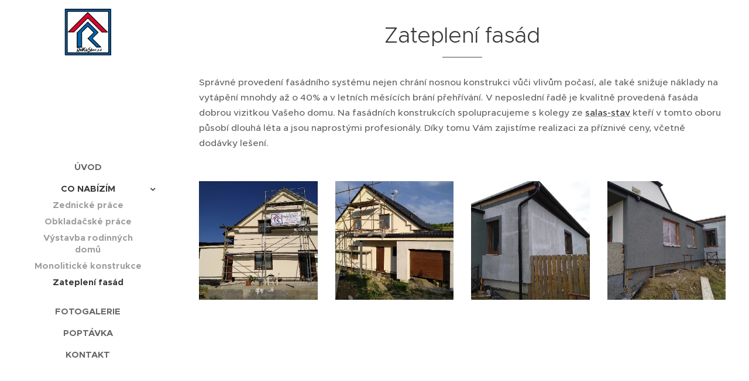

--- FILE ---
content_type: text/html; charset=UTF-8
request_url: https://www.rokostav.cz/kopie-z-zednicke-prace-3/
body_size: 17406
content:
<!DOCTYPE html>
<html class="no-js" prefix="og: https://ogp.me/ns#" lang="cs">
<head><link rel="preconnect" href="https://duyn491kcolsw.cloudfront.net" crossorigin><link rel="preconnect" href="https://fonts.gstatic.com" crossorigin><meta charset="utf-8"><link rel="icon" href="https://duyn491kcolsw.cloudfront.net/files/2d/2di/2div3h.svg?ph=6435a2190d" type="image/svg+xml" sizes="any"><link rel="icon" href="https://duyn491kcolsw.cloudfront.net/files/07/07f/07fzq8.svg?ph=6435a2190d" type="image/svg+xml" sizes="16x16"><link rel="icon" href="https://duyn491kcolsw.cloudfront.net/files/1j/1j3/1j3767.ico?ph=6435a2190d"><link rel="apple-touch-icon" href="https://duyn491kcolsw.cloudfront.net/files/1j/1j3/1j3767.ico?ph=6435a2190d"><link rel="icon" href="https://duyn491kcolsw.cloudfront.net/files/1j/1j3/1j3767.ico?ph=6435a2190d">
    <meta http-equiv="X-UA-Compatible" content="IE=edge">
    <title>Zateplení fasád :: RoKoStav</title>
    <meta name="viewport" content="width=device-width,initial-scale=1">
    <meta name="msapplication-tap-highlight" content="no">
    
    <link href="https://duyn491kcolsw.cloudfront.net/files/0r/0rk/0rklmm.css?ph=6435a2190d" media="print" rel="stylesheet">
    <link href="https://duyn491kcolsw.cloudfront.net/files/2e/2e5/2e5qgh.css?ph=6435a2190d" media="screen and (min-width:100000em)" rel="stylesheet" data-type="cq" disabled>
    <link rel="stylesheet" href="https://duyn491kcolsw.cloudfront.net/files/41/41k/41kc5i.css?ph=6435a2190d"><link rel="stylesheet" href="https://duyn491kcolsw.cloudfront.net/files/3b/3b2/3b2e8e.css?ph=6435a2190d" media="screen and (min-width:37.5em)"><link rel="stylesheet" href="https://duyn491kcolsw.cloudfront.net/files/2v/2vp/2vpyx8.css?ph=6435a2190d" data-wnd_color_scheme_file=""><link rel="stylesheet" href="https://duyn491kcolsw.cloudfront.net/files/34/34q/34qmjb.css?ph=6435a2190d" data-wnd_color_scheme_desktop_file="" media="screen and (min-width:37.5em)" disabled=""><link rel="stylesheet" href="https://duyn491kcolsw.cloudfront.net/files/1j/1jo/1jorv9.css?ph=6435a2190d" data-wnd_additive_color_file=""><link rel="stylesheet" href="https://duyn491kcolsw.cloudfront.net/files/09/092/092o1g.css?ph=6435a2190d" data-wnd_typography_file=""><link rel="stylesheet" href="https://duyn491kcolsw.cloudfront.net/files/0n/0nj/0njnug.css?ph=6435a2190d" data-wnd_typography_desktop_file="" media="screen and (min-width:37.5em)" disabled=""><script>(()=>{let e=!1;const t=()=>{if(!e&&window.innerWidth>=600){for(let e=0,t=document.querySelectorAll('head > link[href*="css"][media="screen and (min-width:37.5em)"]');e<t.length;e++)t[e].removeAttribute("disabled");e=!0}};t(),window.addEventListener("resize",t),"container"in document.documentElement.style||fetch(document.querySelector('head > link[data-type="cq"]').getAttribute("href")).then((e=>{e.text().then((e=>{const t=document.createElement("style");document.head.appendChild(t),t.appendChild(document.createTextNode(e)),import("https://duyn491kcolsw.cloudfront.net/client/js.polyfill/container-query-polyfill.modern.js").then((()=>{let e=setInterval((function(){document.body&&(document.body.classList.add("cq-polyfill-loaded"),clearInterval(e))}),100)}))}))}))})()</script>
<link rel="preload stylesheet" href="https://duyn491kcolsw.cloudfront.net/files/2m/2m8/2m8msc.css?ph=6435a2190d" as="style"><meta name="description" content="Správné provedení fasádního systému nejen chrání nosnou konstrukci vůči vlivům počasí, ale také snižuje náklady na vytápění mnohdy až o 40% a v letních měsících brání přehřívání. V neposlední řadě je kvalitně provedená fasáda dobrou vizitkou Vašeho domu. Na fasádních konstrukcích spolupracujeme s kolegy ze salas-stav kteří v tomto oboru..."><meta name="keywords" content=""><meta name="generator" content="Webnode 2"><meta name="apple-mobile-web-app-capable" content="no"><meta name="apple-mobile-web-app-status-bar-style" content="black"><meta name="format-detection" content="telephone=no">

<meta property="og:url" content="https://www.rokostav.cz/kopie-z-zednicke-prace-3/"><meta property="og:title" content="Zateplení fasád :: RoKoStav"><meta property="og:type" content="article"><meta property="og:description" content="Správné provedení fasádního systému nejen chrání nosnou konstrukci vůči vlivům počasí, ale také snižuje náklady na vytápění mnohdy až o 40% a v letních měsících brání přehřívání. V neposlední řadě je kvalitně provedená fasáda dobrou vizitkou Vašeho domu. Na fasádních konstrukcích spolupracujeme s kolegy ze salas-stav kteří v tomto oboru..."><meta property="og:site_name" content="RoKoStav"><meta property="og:image" content="https://6435a2190d.clvaw-cdnwnd.com/ef22b909b1a55e00b826cd84418764d6/200000302-8186581866/700/IMG_20210614_180329.jpeg?ph=6435a2190d"><meta property="og:article:published_time" content="2024-03-09T00:00:00+0100"><meta name="robots" content="index,follow"><link rel="canonical" href="https://www.rokostav.cz/kopie-z-zednicke-prace-3/"><script>window.checkAndChangeSvgColor=function(c){try{var a=document.getElementById(c);if(a){c=[["border","borderColor"],["outline","outlineColor"],["color","color"]];for(var h,b,d,f=[],e=0,m=c.length;e<m;e++)if(h=window.getComputedStyle(a)[c[e][1]].replace(/\s/g,"").match(/^rgb[a]?\(([0-9]{1,3}),([0-9]{1,3}),([0-9]{1,3})/i)){b="";for(var g=1;3>=g;g++)b+=("0"+parseInt(h[g],10).toString(16)).slice(-2);"0"===b.charAt(0)&&(d=parseInt(b.substr(0,2),16),d=Math.max(16,d),b=d.toString(16)+b.slice(-4));f.push(c[e][0]+"="+b)}if(f.length){var k=a.getAttribute("data-src"),l=k+(0>k.indexOf("?")?"?":"&")+f.join("&");a.src!=l&&(a.src=l,a.outerHTML=a.outerHTML)}}}catch(n){}};</script><script>
		window._gtmDataLayer = window._gtmDataLayer || [];
		(function(w,d,s,l,i){w[l]=w[l]||[];w[l].push({'gtm.start':new Date().getTime(),event:'gtm.js'});
		var f=d.getElementsByTagName(s)[0],j=d.createElement(s),dl=l!='dataLayer'?'&l='+l:'';
		j.async=true;j.src='https://www.googletagmanager.com/gtm.js?id='+i+dl;f.parentNode.insertBefore(j,f);})
		(window,document,'script','_gtmDataLayer','GTM-542MMSL');</script></head>
<body class="l wt-page ac-i l-sidebar l-d-none b-btn-r b-btn-s-l b-btn-dn b-btn-bw-1 img-d-n img-t-o img-h-z line-solid b-e-ds lbox-d c-s-n   wnd-fe"><noscript>
				<iframe
				 src="https://www.googletagmanager.com/ns.html?id=GTM-542MMSL"
				 height="0"
				 width="0"
				 style="display:none;visibility:hidden"
				 >
				 </iframe>
			</noscript>

<div class="wnd-page l-page cs-gray ac-none t-t-fs-s t-t-fw-m t-t-sp-n t-t-d-t t-s-fs-s t-s-fw-l t-s-sp-n t-s-d-n t-p-fs-s t-p-fw-s t-p-sp-n t-h-fs-m t-h-fw-s t-h-sp-n t-bq-fs-m t-bq-fw-s t-bq-sp-n t-bq-d-l t-btn-fw-l t-nav-fw-s t-pd-fw-l t-nav-tt-u">
    <div class="l-w t cf t-25">
        <div class="l-bg cf">
            <div class="s-bg-l">
                
                
            </div>
        </div>
        <header class="l-h cf">
            <div class="sw cf">
	<div class="sw-c cf"><section data-space="true" class="s s-hn s-hn-sidebar wnd-mt-sidebar menu-default s-hn-slogan logo-sidebar sc-w   wnd-nav-sticky">
	<div class="s-w">
		<div class="s-o">
			<div class="s-bg">
                <div class="s-bg-l">
                    
                    
                </div>
			</div>
			<div class="h-w h-f wnd-fixed">
				<div class="s-i">
					<div class="n-l">
						<div class="s-c menu-nav">
							<div class="logo-block">
								<div class="b b-l logo logo-default logo-nb brandon-grotesque wnd-iar-1-1 logo-25 b-ls-m" id="wnd_LogoBlock_590029" data-wnd_mvc_type="wnd.fe.LogoBlock">
	<div class="b-l-c logo-content">
		<a class="b-l-link logo-link" href="/home/">

			<div class="b-l-image logo-image">
				<div class="b-l-image-w logo-image-cell">
                    <picture><source type="image/webp" srcset="https://6435a2190d.clvaw-cdnwnd.com/ef22b909b1a55e00b826cd84418764d6/200000301-649196491e/450/logo%20hotov%C3%A9%20verze%202%2C1.webp?ph=6435a2190d 450w, https://6435a2190d.clvaw-cdnwnd.com/ef22b909b1a55e00b826cd84418764d6/200000301-649196491e/700/logo%20hotov%C3%A9%20verze%202%2C1.webp?ph=6435a2190d 600w, https://6435a2190d.clvaw-cdnwnd.com/ef22b909b1a55e00b826cd84418764d6/200000301-649196491e/logo%20hotov%C3%A9%20verze%202%2C1.webp?ph=6435a2190d 600w" sizes="(min-width: 600px) 450px, (min-width: 360px) calc(100vw * 0.8), 100vw" ><img src="https://6435a2190d.clvaw-cdnwnd.com/ef22b909b1a55e00b826cd84418764d6/200000056-1c7141c71a/logo%20hotov%C3%A9%20verze%202%2C1.png?ph=6435a2190d" alt="" width="600" height="600" class="wnd-logo-img" ></picture>
				</div>
			</div>

			

			<div class="b-l-br logo-br"></div>

			<div class="b-l-text logo-text-wrapper">
				<div class="b-l-text-w logo-text">
					<span class="b-l-text-c logo-text-cell"></span>
				</div>
			</div>

		</a>
	</div>
</div>
								<div class="logo-slogan claim">
									<span class="sit b claim-default claim-nb open-sans slogan-15">
	<span class="sit-w"><span class="sit-c"></span></span>
</span>
								</div>
							</div>

                            <div class="nav-wrapper">

                                <div class="cart-block">
                                    
                                </div>

                                

                                <div id="menu-mobile">
                                    <a href="#" id="menu-submit"><span></span>Menu</a>
                                </div>

                                <div id="menu-block">
                                    <nav id="menu" data-type="vertical"><div class="menu-font menu-wrapper">
	<a href="#" class="menu-close" rel="nofollow" title="Close Menu"></a>
	<ul role="menubar" aria-label="Menu" class="level-1">
		<li role="none" class="wnd-homepage">
			<a class="menu-item" role="menuitem" href="/home/"><span class="menu-item-text">Úvod</span></a>
			
		</li><li role="none" class="wnd-active-path wnd-with-submenu">
			<a class="menu-item" role="menuitem" href="/o-parku/"><span class="menu-item-text">Co nabízím</span></a>
			<ul role="menubar" aria-label="Menu" class="level-2">
		<li role="none">
			<a class="menu-item" role="menuitem" href="/zednicke-prace/"><span class="menu-item-text">Zednické práce</span></a>
			
		</li><li role="none">
			<a class="menu-item" role="menuitem" href="/kopie-z-zednicke-prace/"><span class="menu-item-text">Obkladačské práce</span></a>
			
		</li><li role="none">
			<a class="menu-item" role="menuitem" href="/kopie-z-zednicke-prace-1/"><span class="menu-item-text">Výstavba rodinných domů</span></a>
			
		</li><li role="none">
			<a class="menu-item" role="menuitem" href="/kopie-z-zednicke-prace-2/"><span class="menu-item-text">Monolitické konstrukce</span></a>
			
		</li><li role="none" class="wnd-active wnd-active-path">
			<a class="menu-item" role="menuitem" href="/kopie-z-zednicke-prace-3/"><span class="menu-item-text">Zateplení fasád</span></a>
			
		</li>
	</ul>
		</li><li role="none">
			<a class="menu-item" role="menuitem" href="/fotogalerie/"><span class="menu-item-text">Fotogalerie</span></a>
			
		</li><li role="none">
			<a class="menu-item" role="menuitem" href="/poptavka/"><span class="menu-item-text">Poptávka</span></a>
			
		</li><li role="none">
			<a class="menu-item" role="menuitem" href="/kontakt/"><span class="menu-item-text">Kontakt</span></a>
			
		</li>
	</ul>
	<span class="more-text">Více</span>
</div></nav>
                                    <div class="scrollup"></div>
                                    <div class="scrolldown"></div>
                                </div>

                            </div>
						</div>
					</div>
				</div>
			</div>
		</div>
	</div>
</section></div>
</div>
        </header>
        <main class="l-m cf">
            <div class="sw cf">
	<div class="sw-c cf"><section class="s s-basic cf sc-w   wnd-w-default wnd-s-normal wnd-h-auto">
	<div class="s-w cf">
		<div class="s-o s-fs cf">
			<div class="s-bg cf">
				<div class="s-bg-l">
                    
					
				</div>
			</div>
			<div class="s-c s-fs cf">
				<div class="ez cf wnd-no-cols">
	<div class="ez-c"><div class="b b-text cf">
	<div class="b-c b-text-c b-s b-s-t60 b-s-b60 b-cs cf"><h1 class="wnd-align-center">Zateplení fasád</h1>
</div>
</div><div class="b b-text cf">
	<div class="b-c b-text-c b-s b-s-t60 b-s-b60 b-cs cf"><p>Správné provedení fasádního systému nejen chrání nosnou konstrukci vůči vlivům počasí, ale také snižuje náklady na vytápění mnohdy až o 40% a v letních měsících brání přehřívání. V neposlední řadě je kvalitně provedená fasáda dobrou vizitkou Vašeho domu. Na fasádních konstrukcích spolupracujeme s kolegy ze&nbsp;<a href="https://salas-stav.cz/" target="_blank">salas-stav</a>&nbsp;kteří v tomto oboru působí dlouhá léta a jsou naprostými profesionály. Díky tomu Vám zajistíme realizaci za příznivé ceny, včetně dodávky lešení.</p>
</div>
</div><div class="gal-app b-gal b b-s" id="wnd_PhotoGalleryBlock_75794" data-content="{&quot;variant&quot;:&quot;default&quot;,&quot;gridCount&quot;:4,&quot;id&quot;:&quot;wnd_PhotoGalleryBlock_75794&quot;,&quot;items&quot;:[{&quot;id&quot;:200000302,&quot;title&quot;:&quot;&quot;,&quot;orientation&quot;:&quot;landscape&quot;,&quot;aspectRatio&quot;:&quot;1171:879&quot;,&quot;size&quot;:{&quot;width&quot;:1171,&quot;height&quot;:879},&quot;img&quot;:{&quot;mimeType&quot;:&quot;image/jpeg&quot;,&quot;src&quot;:&quot;https://6435a2190d.clvaw-cdnwnd.com/ef22b909b1a55e00b826cd84418764d6/200000302-8186581866/IMG_20210614_180329.jpeg?ph=6435a2190d&quot;},&quot;sources&quot;:[{&quot;mimeType&quot;:&quot;image/jpeg&quot;,&quot;sizes&quot;:[{&quot;width&quot;:450,&quot;height&quot;:338,&quot;src&quot;:&quot;https://6435a2190d.clvaw-cdnwnd.com/ef22b909b1a55e00b826cd84418764d6/200000302-8186581866/450/IMG_20210614_180329.jpeg?ph=6435a2190d&quot;},{&quot;width&quot;:700,&quot;height&quot;:525,&quot;src&quot;:&quot;https://6435a2190d.clvaw-cdnwnd.com/ef22b909b1a55e00b826cd84418764d6/200000302-8186581866/700/IMG_20210614_180329.jpeg?ph=6435a2190d&quot;},{&quot;width&quot;:1171,&quot;height&quot;:879,&quot;src&quot;:&quot;https://6435a2190d.clvaw-cdnwnd.com/ef22b909b1a55e00b826cd84418764d6/200000302-8186581866/IMG_20210614_180329.jpeg?ph=6435a2190d&quot;}]},{&quot;mimeType&quot;:&quot;image/webp&quot;,&quot;sizes&quot;:[{&quot;width&quot;:450,&quot;height&quot;:338,&quot;src&quot;:&quot;https://6435a2190d.clvaw-cdnwnd.com/ef22b909b1a55e00b826cd84418764d6/200000303-cad2acad2b/450/IMG_20210614_180329.webp?ph=6435a2190d&quot;},{&quot;width&quot;:700,&quot;height&quot;:525,&quot;src&quot;:&quot;https://6435a2190d.clvaw-cdnwnd.com/ef22b909b1a55e00b826cd84418764d6/200000303-cad2acad2b/700/IMG_20210614_180329.webp?ph=6435a2190d&quot;},{&quot;width&quot;:1171,&quot;height&quot;:879,&quot;src&quot;:&quot;https://6435a2190d.clvaw-cdnwnd.com/ef22b909b1a55e00b826cd84418764d6/200000303-cad2acad2b/IMG_20210614_180329.webp?ph=6435a2190d&quot;}]}]},{&quot;id&quot;:200000304,&quot;title&quot;:&quot;&quot;,&quot;orientation&quot;:&quot;landscape&quot;,&quot;aspectRatio&quot;:&quot;1171:879&quot;,&quot;size&quot;:{&quot;width&quot;:1171,&quot;height&quot;:879},&quot;img&quot;:{&quot;mimeType&quot;:&quot;image/jpeg&quot;,&quot;src&quot;:&quot;https://6435a2190d.clvaw-cdnwnd.com/ef22b909b1a55e00b826cd84418764d6/200000304-464be464c0/IMG_20210621_064216.jpeg?ph=6435a2190d&quot;},&quot;sources&quot;:[{&quot;mimeType&quot;:&quot;image/jpeg&quot;,&quot;sizes&quot;:[{&quot;width&quot;:450,&quot;height&quot;:338,&quot;src&quot;:&quot;https://6435a2190d.clvaw-cdnwnd.com/ef22b909b1a55e00b826cd84418764d6/200000304-464be464c0/450/IMG_20210621_064216.jpeg?ph=6435a2190d&quot;},{&quot;width&quot;:700,&quot;height&quot;:525,&quot;src&quot;:&quot;https://6435a2190d.clvaw-cdnwnd.com/ef22b909b1a55e00b826cd84418764d6/200000304-464be464c0/700/IMG_20210621_064216.jpeg?ph=6435a2190d&quot;},{&quot;width&quot;:1171,&quot;height&quot;:879,&quot;src&quot;:&quot;https://6435a2190d.clvaw-cdnwnd.com/ef22b909b1a55e00b826cd84418764d6/200000304-464be464c0/IMG_20210621_064216.jpeg?ph=6435a2190d&quot;}]},{&quot;mimeType&quot;:&quot;image/webp&quot;,&quot;sizes&quot;:[{&quot;width&quot;:450,&quot;height&quot;:338,&quot;src&quot;:&quot;https://6435a2190d.clvaw-cdnwnd.com/ef22b909b1a55e00b826cd84418764d6/200000305-5ff5d5ff5e/450/IMG_20210621_064216.webp?ph=6435a2190d&quot;},{&quot;width&quot;:700,&quot;height&quot;:525,&quot;src&quot;:&quot;https://6435a2190d.clvaw-cdnwnd.com/ef22b909b1a55e00b826cd84418764d6/200000305-5ff5d5ff5e/700/IMG_20210621_064216.webp?ph=6435a2190d&quot;},{&quot;width&quot;:1171,&quot;height&quot;:879,&quot;src&quot;:&quot;https://6435a2190d.clvaw-cdnwnd.com/ef22b909b1a55e00b826cd84418764d6/200000305-5ff5d5ff5e/IMG_20210621_064216.webp?ph=6435a2190d&quot;}]}]},{&quot;id&quot;:200000318,&quot;title&quot;:&quot;&quot;,&quot;orientation&quot;:&quot;landscape&quot;,&quot;aspectRatio&quot;:&quot;1171:879&quot;,&quot;size&quot;:{&quot;width&quot;:1171,&quot;height&quot;:879},&quot;img&quot;:{&quot;mimeType&quot;:&quot;image/jpeg&quot;,&quot;src&quot;:&quot;https://6435a2190d.clvaw-cdnwnd.com/ef22b909b1a55e00b826cd84418764d6/200000318-9c2f69c2f8/IMG_20211219_143326.jpeg?ph=6435a2190d&quot;},&quot;sources&quot;:[{&quot;mimeType&quot;:&quot;image/jpeg&quot;,&quot;sizes&quot;:[{&quot;width&quot;:450,&quot;height&quot;:338,&quot;src&quot;:&quot;https://6435a2190d.clvaw-cdnwnd.com/ef22b909b1a55e00b826cd84418764d6/200000318-9c2f69c2f8/450/IMG_20211219_143326.jpeg?ph=6435a2190d&quot;},{&quot;width&quot;:700,&quot;height&quot;:525,&quot;src&quot;:&quot;https://6435a2190d.clvaw-cdnwnd.com/ef22b909b1a55e00b826cd84418764d6/200000318-9c2f69c2f8/700/IMG_20211219_143326.jpeg?ph=6435a2190d&quot;},{&quot;width&quot;:1171,&quot;height&quot;:879,&quot;src&quot;:&quot;https://6435a2190d.clvaw-cdnwnd.com/ef22b909b1a55e00b826cd84418764d6/200000318-9c2f69c2f8/IMG_20211219_143326.jpeg?ph=6435a2190d&quot;}]},{&quot;mimeType&quot;:&quot;image/webp&quot;,&quot;sizes&quot;:[{&quot;width&quot;:450,&quot;height&quot;:338,&quot;src&quot;:&quot;https://6435a2190d.clvaw-cdnwnd.com/ef22b909b1a55e00b826cd84418764d6/200000319-89a5289a54/450/IMG_20211219_143326.webp?ph=6435a2190d&quot;},{&quot;width&quot;:700,&quot;height&quot;:525,&quot;src&quot;:&quot;https://6435a2190d.clvaw-cdnwnd.com/ef22b909b1a55e00b826cd84418764d6/200000319-89a5289a54/700/IMG_20211219_143326.webp?ph=6435a2190d&quot;},{&quot;width&quot;:1171,&quot;height&quot;:879,&quot;src&quot;:&quot;https://6435a2190d.clvaw-cdnwnd.com/ef22b909b1a55e00b826cd84418764d6/200000319-89a5289a54/IMG_20211219_143326.webp?ph=6435a2190d&quot;}]}]},{&quot;id&quot;:200000316,&quot;title&quot;:&quot;&quot;,&quot;orientation&quot;:&quot;landscape&quot;,&quot;aspectRatio&quot;:&quot;1171:879&quot;,&quot;size&quot;:{&quot;width&quot;:1171,&quot;height&quot;:879},&quot;img&quot;:{&quot;mimeType&quot;:&quot;image/jpeg&quot;,&quot;src&quot;:&quot;https://6435a2190d.clvaw-cdnwnd.com/ef22b909b1a55e00b826cd84418764d6/200000316-224c9224ca/IMG_20211219_142232.jpeg?ph=6435a2190d&quot;},&quot;sources&quot;:[{&quot;mimeType&quot;:&quot;image/jpeg&quot;,&quot;sizes&quot;:[{&quot;width&quot;:450,&quot;height&quot;:338,&quot;src&quot;:&quot;https://6435a2190d.clvaw-cdnwnd.com/ef22b909b1a55e00b826cd84418764d6/200000316-224c9224ca/450/IMG_20211219_142232.jpeg?ph=6435a2190d&quot;},{&quot;width&quot;:700,&quot;height&quot;:525,&quot;src&quot;:&quot;https://6435a2190d.clvaw-cdnwnd.com/ef22b909b1a55e00b826cd84418764d6/200000316-224c9224ca/700/IMG_20211219_142232.jpeg?ph=6435a2190d&quot;},{&quot;width&quot;:1171,&quot;height&quot;:879,&quot;src&quot;:&quot;https://6435a2190d.clvaw-cdnwnd.com/ef22b909b1a55e00b826cd84418764d6/200000316-224c9224ca/IMG_20211219_142232.jpeg?ph=6435a2190d&quot;}]},{&quot;mimeType&quot;:&quot;image/webp&quot;,&quot;sizes&quot;:[{&quot;width&quot;:450,&quot;height&quot;:338,&quot;src&quot;:&quot;https://6435a2190d.clvaw-cdnwnd.com/ef22b909b1a55e00b826cd84418764d6/200000317-26b6f26b70/450/IMG_20211219_142232.webp?ph=6435a2190d&quot;},{&quot;width&quot;:700,&quot;height&quot;:525,&quot;src&quot;:&quot;https://6435a2190d.clvaw-cdnwnd.com/ef22b909b1a55e00b826cd84418764d6/200000317-26b6f26b70/700/IMG_20211219_142232.webp?ph=6435a2190d&quot;},{&quot;width&quot;:1171,&quot;height&quot;:879,&quot;src&quot;:&quot;https://6435a2190d.clvaw-cdnwnd.com/ef22b909b1a55e00b826cd84418764d6/200000317-26b6f26b70/IMG_20211219_142232.webp?ph=6435a2190d&quot;}]}]},{&quot;id&quot;:200000320,&quot;title&quot;:&quot;&quot;,&quot;orientation&quot;:&quot;landscape&quot;,&quot;aspectRatio&quot;:&quot;1171:879&quot;,&quot;size&quot;:{&quot;width&quot;:1171,&quot;height&quot;:879},&quot;img&quot;:{&quot;mimeType&quot;:&quot;image/jpeg&quot;,&quot;src&quot;:&quot;https://6435a2190d.clvaw-cdnwnd.com/ef22b909b1a55e00b826cd84418764d6/200000320-3fdf33fdf5/IMG_20211220_141803.jpeg?ph=6435a2190d&quot;},&quot;sources&quot;:[{&quot;mimeType&quot;:&quot;image/jpeg&quot;,&quot;sizes&quot;:[{&quot;width&quot;:450,&quot;height&quot;:338,&quot;src&quot;:&quot;https://6435a2190d.clvaw-cdnwnd.com/ef22b909b1a55e00b826cd84418764d6/200000320-3fdf33fdf5/450/IMG_20211220_141803.jpeg?ph=6435a2190d&quot;},{&quot;width&quot;:700,&quot;height&quot;:525,&quot;src&quot;:&quot;https://6435a2190d.clvaw-cdnwnd.com/ef22b909b1a55e00b826cd84418764d6/200000320-3fdf33fdf5/700/IMG_20211220_141803.jpeg?ph=6435a2190d&quot;},{&quot;width&quot;:1171,&quot;height&quot;:879,&quot;src&quot;:&quot;https://6435a2190d.clvaw-cdnwnd.com/ef22b909b1a55e00b826cd84418764d6/200000320-3fdf33fdf5/IMG_20211220_141803.jpeg?ph=6435a2190d&quot;}]},{&quot;mimeType&quot;:&quot;image/webp&quot;,&quot;sizes&quot;:[{&quot;width&quot;:450,&quot;height&quot;:338,&quot;src&quot;:&quot;https://6435a2190d.clvaw-cdnwnd.com/ef22b909b1a55e00b826cd84418764d6/200000321-33a8433a86/450/IMG_20211220_141803.webp?ph=6435a2190d&quot;},{&quot;width&quot;:700,&quot;height&quot;:525,&quot;src&quot;:&quot;https://6435a2190d.clvaw-cdnwnd.com/ef22b909b1a55e00b826cd84418764d6/200000321-33a8433a86/700/IMG_20211220_141803.webp?ph=6435a2190d&quot;},{&quot;width&quot;:1171,&quot;height&quot;:879,&quot;src&quot;:&quot;https://6435a2190d.clvaw-cdnwnd.com/ef22b909b1a55e00b826cd84418764d6/200000321-33a8433a86/IMG_20211220_141803.webp?ph=6435a2190d&quot;}]}]},{&quot;id&quot;:200000306,&quot;title&quot;:&quot;&quot;,&quot;orientation&quot;:&quot;landscape&quot;,&quot;aspectRatio&quot;:&quot;1171:879&quot;,&quot;size&quot;:{&quot;width&quot;:1171,&quot;height&quot;:879},&quot;img&quot;:{&quot;mimeType&quot;:&quot;image/jpeg&quot;,&quot;src&quot;:&quot;https://6435a2190d.clvaw-cdnwnd.com/ef22b909b1a55e00b826cd84418764d6/200000306-ed339ed33e/IMG_20210704_172216.jpeg?ph=6435a2190d&quot;},&quot;sources&quot;:[{&quot;mimeType&quot;:&quot;image/jpeg&quot;,&quot;sizes&quot;:[{&quot;width&quot;:450,&quot;height&quot;:338,&quot;src&quot;:&quot;https://6435a2190d.clvaw-cdnwnd.com/ef22b909b1a55e00b826cd84418764d6/200000306-ed339ed33e/450/IMG_20210704_172216.jpeg?ph=6435a2190d&quot;},{&quot;width&quot;:700,&quot;height&quot;:525,&quot;src&quot;:&quot;https://6435a2190d.clvaw-cdnwnd.com/ef22b909b1a55e00b826cd84418764d6/200000306-ed339ed33e/700/IMG_20210704_172216.jpeg?ph=6435a2190d&quot;},{&quot;width&quot;:1171,&quot;height&quot;:879,&quot;src&quot;:&quot;https://6435a2190d.clvaw-cdnwnd.com/ef22b909b1a55e00b826cd84418764d6/200000306-ed339ed33e/IMG_20210704_172216.jpeg?ph=6435a2190d&quot;}]},{&quot;mimeType&quot;:&quot;image/webp&quot;,&quot;sizes&quot;:[{&quot;width&quot;:450,&quot;height&quot;:338,&quot;src&quot;:&quot;https://6435a2190d.clvaw-cdnwnd.com/ef22b909b1a55e00b826cd84418764d6/200000307-3fd2b3fd2f/450/IMG_20210704_172216.webp?ph=6435a2190d&quot;},{&quot;width&quot;:700,&quot;height&quot;:525,&quot;src&quot;:&quot;https://6435a2190d.clvaw-cdnwnd.com/ef22b909b1a55e00b826cd84418764d6/200000307-3fd2b3fd2f/700/IMG_20210704_172216.webp?ph=6435a2190d&quot;},{&quot;width&quot;:1171,&quot;height&quot;:879,&quot;src&quot;:&quot;https://6435a2190d.clvaw-cdnwnd.com/ef22b909b1a55e00b826cd84418764d6/200000307-3fd2b3fd2f/IMG_20210704_172216.webp?ph=6435a2190d&quot;}]}]},{&quot;id&quot;:200000322,&quot;title&quot;:&quot;&quot;,&quot;orientation&quot;:&quot;landscape&quot;,&quot;aspectRatio&quot;:&quot;1171:879&quot;,&quot;size&quot;:{&quot;width&quot;:1171,&quot;height&quot;:879},&quot;img&quot;:{&quot;mimeType&quot;:&quot;image/jpeg&quot;,&quot;src&quot;:&quot;https://6435a2190d.clvaw-cdnwnd.com/ef22b909b1a55e00b826cd84418764d6/200000322-ca1ffca201/IMG_20211220_141824.jpeg?ph=6435a2190d&quot;},&quot;sources&quot;:[{&quot;mimeType&quot;:&quot;image/jpeg&quot;,&quot;sizes&quot;:[{&quot;width&quot;:450,&quot;height&quot;:338,&quot;src&quot;:&quot;https://6435a2190d.clvaw-cdnwnd.com/ef22b909b1a55e00b826cd84418764d6/200000322-ca1ffca201/450/IMG_20211220_141824.jpeg?ph=6435a2190d&quot;},{&quot;width&quot;:700,&quot;height&quot;:525,&quot;src&quot;:&quot;https://6435a2190d.clvaw-cdnwnd.com/ef22b909b1a55e00b826cd84418764d6/200000322-ca1ffca201/700/IMG_20211220_141824.jpeg?ph=6435a2190d&quot;},{&quot;width&quot;:1171,&quot;height&quot;:879,&quot;src&quot;:&quot;https://6435a2190d.clvaw-cdnwnd.com/ef22b909b1a55e00b826cd84418764d6/200000322-ca1ffca201/IMG_20211220_141824.jpeg?ph=6435a2190d&quot;}]},{&quot;mimeType&quot;:&quot;image/webp&quot;,&quot;sizes&quot;:[{&quot;width&quot;:450,&quot;height&quot;:338,&quot;src&quot;:&quot;https://6435a2190d.clvaw-cdnwnd.com/ef22b909b1a55e00b826cd84418764d6/200000323-cfa5fcfa60/450/IMG_20211220_141824.webp?ph=6435a2190d&quot;},{&quot;width&quot;:700,&quot;height&quot;:525,&quot;src&quot;:&quot;https://6435a2190d.clvaw-cdnwnd.com/ef22b909b1a55e00b826cd84418764d6/200000323-cfa5fcfa60/700/IMG_20211220_141824.webp?ph=6435a2190d&quot;},{&quot;width&quot;:1171,&quot;height&quot;:879,&quot;src&quot;:&quot;https://6435a2190d.clvaw-cdnwnd.com/ef22b909b1a55e00b826cd84418764d6/200000323-cfa5fcfa60/IMG_20211220_141824.webp?ph=6435a2190d&quot;}]}]},{&quot;id&quot;:200000310,&quot;title&quot;:&quot;&quot;,&quot;orientation&quot;:&quot;landscape&quot;,&quot;aspectRatio&quot;:&quot;1171:879&quot;,&quot;size&quot;:{&quot;width&quot;:1171,&quot;height&quot;:879},&quot;img&quot;:{&quot;mimeType&quot;:&quot;image/jpeg&quot;,&quot;src&quot;:&quot;https://6435a2190d.clvaw-cdnwnd.com/ef22b909b1a55e00b826cd84418764d6/200000310-b3541b3544/IMG_20210921_191648.jpeg?ph=6435a2190d&quot;},&quot;sources&quot;:[{&quot;mimeType&quot;:&quot;image/jpeg&quot;,&quot;sizes&quot;:[{&quot;width&quot;:450,&quot;height&quot;:338,&quot;src&quot;:&quot;https://6435a2190d.clvaw-cdnwnd.com/ef22b909b1a55e00b826cd84418764d6/200000310-b3541b3544/450/IMG_20210921_191648.jpeg?ph=6435a2190d&quot;},{&quot;width&quot;:700,&quot;height&quot;:525,&quot;src&quot;:&quot;https://6435a2190d.clvaw-cdnwnd.com/ef22b909b1a55e00b826cd84418764d6/200000310-b3541b3544/700/IMG_20210921_191648.jpeg?ph=6435a2190d&quot;},{&quot;width&quot;:1171,&quot;height&quot;:879,&quot;src&quot;:&quot;https://6435a2190d.clvaw-cdnwnd.com/ef22b909b1a55e00b826cd84418764d6/200000310-b3541b3544/IMG_20210921_191648.jpeg?ph=6435a2190d&quot;}]},{&quot;mimeType&quot;:&quot;image/webp&quot;,&quot;sizes&quot;:[{&quot;width&quot;:450,&quot;height&quot;:338,&quot;src&quot;:&quot;https://6435a2190d.clvaw-cdnwnd.com/ef22b909b1a55e00b826cd84418764d6/200000311-d7cc4d7cc6/450/IMG_20210921_191648.webp?ph=6435a2190d&quot;},{&quot;width&quot;:700,&quot;height&quot;:525,&quot;src&quot;:&quot;https://6435a2190d.clvaw-cdnwnd.com/ef22b909b1a55e00b826cd84418764d6/200000311-d7cc4d7cc6/700/IMG_20210921_191648.webp?ph=6435a2190d&quot;},{&quot;width&quot;:1171,&quot;height&quot;:879,&quot;src&quot;:&quot;https://6435a2190d.clvaw-cdnwnd.com/ef22b909b1a55e00b826cd84418764d6/200000311-d7cc4d7cc6/IMG_20210921_191648.webp?ph=6435a2190d&quot;}]}]},{&quot;id&quot;:200000308,&quot;title&quot;:&quot;&quot;,&quot;orientation&quot;:&quot;portrait&quot;,&quot;aspectRatio&quot;:&quot;659:879&quot;,&quot;size&quot;:{&quot;width&quot;:659,&quot;height&quot;:879},&quot;img&quot;:{&quot;mimeType&quot;:&quot;image/jpeg&quot;,&quot;src&quot;:&quot;https://6435a2190d.clvaw-cdnwnd.com/ef22b909b1a55e00b826cd84418764d6/200000308-ba38fba392/IMG_20210916_083453.jpeg?ph=6435a2190d&quot;},&quot;sources&quot;:[{&quot;mimeType&quot;:&quot;image/jpeg&quot;,&quot;sizes&quot;:[{&quot;width&quot;:337,&quot;height&quot;:450,&quot;src&quot;:&quot;https://6435a2190d.clvaw-cdnwnd.com/ef22b909b1a55e00b826cd84418764d6/200000308-ba38fba392/450/IMG_20210916_083453.jpeg?ph=6435a2190d&quot;},{&quot;width&quot;:525,&quot;height&quot;:700,&quot;src&quot;:&quot;https://6435a2190d.clvaw-cdnwnd.com/ef22b909b1a55e00b826cd84418764d6/200000308-ba38fba392/700/IMG_20210916_083453.jpeg?ph=6435a2190d&quot;},{&quot;width&quot;:659,&quot;height&quot;:879,&quot;src&quot;:&quot;https://6435a2190d.clvaw-cdnwnd.com/ef22b909b1a55e00b826cd84418764d6/200000308-ba38fba392/IMG_20210916_083453.jpeg?ph=6435a2190d&quot;}]},{&quot;mimeType&quot;:&quot;image/webp&quot;,&quot;sizes&quot;:[{&quot;width&quot;:337,&quot;height&quot;:450,&quot;src&quot;:&quot;https://6435a2190d.clvaw-cdnwnd.com/ef22b909b1a55e00b826cd84418764d6/200000309-c87acc87af/450/IMG_20210916_083453.webp?ph=6435a2190d&quot;},{&quot;width&quot;:525,&quot;height&quot;:700,&quot;src&quot;:&quot;https://6435a2190d.clvaw-cdnwnd.com/ef22b909b1a55e00b826cd84418764d6/200000309-c87acc87af/700/IMG_20210916_083453.webp?ph=6435a2190d&quot;},{&quot;width&quot;:659,&quot;height&quot;:879,&quot;src&quot;:&quot;https://6435a2190d.clvaw-cdnwnd.com/ef22b909b1a55e00b826cd84418764d6/200000309-c87acc87af/IMG_20210916_083453.webp?ph=6435a2190d&quot;}]}]},{&quot;id&quot;:200000324,&quot;title&quot;:&quot;&quot;,&quot;orientation&quot;:&quot;landscape&quot;,&quot;aspectRatio&quot;:&quot;1171:879&quot;,&quot;size&quot;:{&quot;width&quot;:1171,&quot;height&quot;:879},&quot;img&quot;:{&quot;mimeType&quot;:&quot;image/jpeg&quot;,&quot;src&quot;:&quot;https://6435a2190d.clvaw-cdnwnd.com/ef22b909b1a55e00b826cd84418764d6/200000324-cad8fcad90/IMG_20211220_141842.jpeg?ph=6435a2190d&quot;},&quot;sources&quot;:[{&quot;mimeType&quot;:&quot;image/jpeg&quot;,&quot;sizes&quot;:[{&quot;width&quot;:450,&quot;height&quot;:338,&quot;src&quot;:&quot;https://6435a2190d.clvaw-cdnwnd.com/ef22b909b1a55e00b826cd84418764d6/200000324-cad8fcad90/450/IMG_20211220_141842.jpeg?ph=6435a2190d&quot;},{&quot;width&quot;:700,&quot;height&quot;:525,&quot;src&quot;:&quot;https://6435a2190d.clvaw-cdnwnd.com/ef22b909b1a55e00b826cd84418764d6/200000324-cad8fcad90/700/IMG_20211220_141842.jpeg?ph=6435a2190d&quot;},{&quot;width&quot;:1171,&quot;height&quot;:879,&quot;src&quot;:&quot;https://6435a2190d.clvaw-cdnwnd.com/ef22b909b1a55e00b826cd84418764d6/200000324-cad8fcad90/IMG_20211220_141842.jpeg?ph=6435a2190d&quot;}]},{&quot;mimeType&quot;:&quot;image/webp&quot;,&quot;sizes&quot;:[{&quot;width&quot;:450,&quot;height&quot;:338,&quot;src&quot;:&quot;https://6435a2190d.clvaw-cdnwnd.com/ef22b909b1a55e00b826cd84418764d6/200000325-c4b55c4b57/450/IMG_20211220_141842.webp?ph=6435a2190d&quot;},{&quot;width&quot;:700,&quot;height&quot;:525,&quot;src&quot;:&quot;https://6435a2190d.clvaw-cdnwnd.com/ef22b909b1a55e00b826cd84418764d6/200000325-c4b55c4b57/700/IMG_20211220_141842.webp?ph=6435a2190d&quot;},{&quot;width&quot;:1171,&quot;height&quot;:879,&quot;src&quot;:&quot;https://6435a2190d.clvaw-cdnwnd.com/ef22b909b1a55e00b826cd84418764d6/200000325-c4b55c4b57/IMG_20211220_141842.webp?ph=6435a2190d&quot;}]}]},{&quot;id&quot;:200000314,&quot;title&quot;:&quot;&quot;,&quot;orientation&quot;:&quot;landscape&quot;,&quot;aspectRatio&quot;:&quot;1171:879&quot;,&quot;size&quot;:{&quot;width&quot;:1171,&quot;height&quot;:879},&quot;img&quot;:{&quot;mimeType&quot;:&quot;image/jpeg&quot;,&quot;src&quot;:&quot;https://6435a2190d.clvaw-cdnwnd.com/ef22b909b1a55e00b826cd84418764d6/200000314-2e2f82e2fa/IMG_20211127_134339.jpeg?ph=6435a2190d&quot;},&quot;sources&quot;:[{&quot;mimeType&quot;:&quot;image/jpeg&quot;,&quot;sizes&quot;:[{&quot;width&quot;:450,&quot;height&quot;:338,&quot;src&quot;:&quot;https://6435a2190d.clvaw-cdnwnd.com/ef22b909b1a55e00b826cd84418764d6/200000314-2e2f82e2fa/450/IMG_20211127_134339.jpeg?ph=6435a2190d&quot;},{&quot;width&quot;:700,&quot;height&quot;:525,&quot;src&quot;:&quot;https://6435a2190d.clvaw-cdnwnd.com/ef22b909b1a55e00b826cd84418764d6/200000314-2e2f82e2fa/700/IMG_20211127_134339.jpeg?ph=6435a2190d&quot;},{&quot;width&quot;:1171,&quot;height&quot;:879,&quot;src&quot;:&quot;https://6435a2190d.clvaw-cdnwnd.com/ef22b909b1a55e00b826cd84418764d6/200000314-2e2f82e2fa/IMG_20211127_134339.jpeg?ph=6435a2190d&quot;}]},{&quot;mimeType&quot;:&quot;image/webp&quot;,&quot;sizes&quot;:[{&quot;width&quot;:450,&quot;height&quot;:338,&quot;src&quot;:&quot;https://6435a2190d.clvaw-cdnwnd.com/ef22b909b1a55e00b826cd84418764d6/200000315-4aef04aef3/450/IMG_20211127_134339.webp?ph=6435a2190d&quot;},{&quot;width&quot;:700,&quot;height&quot;:525,&quot;src&quot;:&quot;https://6435a2190d.clvaw-cdnwnd.com/ef22b909b1a55e00b826cd84418764d6/200000315-4aef04aef3/700/IMG_20211127_134339.webp?ph=6435a2190d&quot;},{&quot;width&quot;:1171,&quot;height&quot;:879,&quot;src&quot;:&quot;https://6435a2190d.clvaw-cdnwnd.com/ef22b909b1a55e00b826cd84418764d6/200000315-4aef04aef3/IMG_20211127_134339.webp?ph=6435a2190d&quot;}]}]},{&quot;id&quot;:200000099,&quot;title&quot;:&quot;&quot;,&quot;orientation&quot;:&quot;portrait&quot;,&quot;aspectRatio&quot;:&quot;416:765&quot;,&quot;size&quot;:{&quot;width&quot;:416,&quot;height&quot;:765},&quot;img&quot;:{&quot;mimeType&quot;:&quot;image/jpeg&quot;,&quot;src&quot;:&quot;https://6435a2190d.clvaw-cdnwnd.com/ef22b909b1a55e00b826cd84418764d6/200000099-39f1239f14/162725339_289230462628649_3736934235813675141_n.jpg?ph=6435a2190d&quot;},&quot;sources&quot;:[{&quot;mimeType&quot;:&quot;image/jpeg&quot;,&quot;sizes&quot;:[{&quot;width&quot;:245,&quot;height&quot;:450,&quot;src&quot;:&quot;https://6435a2190d.clvaw-cdnwnd.com/ef22b909b1a55e00b826cd84418764d6/200000099-39f1239f14/450/162725339_289230462628649_3736934235813675141_n.jpg?ph=6435a2190d&quot;},{&quot;width&quot;:381,&quot;height&quot;:700,&quot;src&quot;:&quot;https://6435a2190d.clvaw-cdnwnd.com/ef22b909b1a55e00b826cd84418764d6/200000099-39f1239f14/700/162725339_289230462628649_3736934235813675141_n.jpg?ph=6435a2190d&quot;},{&quot;width&quot;:416,&quot;height&quot;:765,&quot;src&quot;:&quot;https://6435a2190d.clvaw-cdnwnd.com/ef22b909b1a55e00b826cd84418764d6/200000099-39f1239f14/162725339_289230462628649_3736934235813675141_n.jpg?ph=6435a2190d&quot;}]},{&quot;mimeType&quot;:&quot;image/webp&quot;,&quot;sizes&quot;:[{&quot;width&quot;:245,&quot;height&quot;:450,&quot;src&quot;:&quot;https://6435a2190d.clvaw-cdnwnd.com/ef22b909b1a55e00b826cd84418764d6/200000300-c6aedc6af0/450/162725339_289230462628649_3736934235813675141_n.webp?ph=6435a2190d&quot;},{&quot;width&quot;:381,&quot;height&quot;:700,&quot;src&quot;:&quot;https://6435a2190d.clvaw-cdnwnd.com/ef22b909b1a55e00b826cd84418764d6/200000300-c6aedc6af0/700/162725339_289230462628649_3736934235813675141_n.webp?ph=6435a2190d&quot;},{&quot;width&quot;:416,&quot;height&quot;:765,&quot;src&quot;:&quot;https://6435a2190d.clvaw-cdnwnd.com/ef22b909b1a55e00b826cd84418764d6/200000300-c6aedc6af0/162725339_289230462628649_3736934235813675141_n.webp?ph=6435a2190d&quot;}]}]},{&quot;id&quot;:200000312,&quot;title&quot;:&quot;&quot;,&quot;orientation&quot;:&quot;landscape&quot;,&quot;aspectRatio&quot;:&quot;1171:879&quot;,&quot;size&quot;:{&quot;width&quot;:1171,&quot;height&quot;:879},&quot;img&quot;:{&quot;mimeType&quot;:&quot;image/jpeg&quot;,&quot;src&quot;:&quot;https://6435a2190d.clvaw-cdnwnd.com/ef22b909b1a55e00b826cd84418764d6/200000312-9d4c69d4c8/IMG_20210929_083105.jpeg?ph=6435a2190d&quot;},&quot;sources&quot;:[{&quot;mimeType&quot;:&quot;image/jpeg&quot;,&quot;sizes&quot;:[{&quot;width&quot;:450,&quot;height&quot;:338,&quot;src&quot;:&quot;https://6435a2190d.clvaw-cdnwnd.com/ef22b909b1a55e00b826cd84418764d6/200000312-9d4c69d4c8/450/IMG_20210929_083105.jpeg?ph=6435a2190d&quot;},{&quot;width&quot;:700,&quot;height&quot;:525,&quot;src&quot;:&quot;https://6435a2190d.clvaw-cdnwnd.com/ef22b909b1a55e00b826cd84418764d6/200000312-9d4c69d4c8/700/IMG_20210929_083105.jpeg?ph=6435a2190d&quot;},{&quot;width&quot;:1171,&quot;height&quot;:879,&quot;src&quot;:&quot;https://6435a2190d.clvaw-cdnwnd.com/ef22b909b1a55e00b826cd84418764d6/200000312-9d4c69d4c8/IMG_20210929_083105.jpeg?ph=6435a2190d&quot;}]},{&quot;mimeType&quot;:&quot;image/webp&quot;,&quot;sizes&quot;:[{&quot;width&quot;:450,&quot;height&quot;:338,&quot;src&quot;:&quot;https://6435a2190d.clvaw-cdnwnd.com/ef22b909b1a55e00b826cd84418764d6/200000313-9af4c9af4e/450/IMG_20210929_083105.webp?ph=6435a2190d&quot;},{&quot;width&quot;:700,&quot;height&quot;:525,&quot;src&quot;:&quot;https://6435a2190d.clvaw-cdnwnd.com/ef22b909b1a55e00b826cd84418764d6/200000313-9af4c9af4e/700/IMG_20210929_083105.webp?ph=6435a2190d&quot;},{&quot;width&quot;:1171,&quot;height&quot;:879,&quot;src&quot;:&quot;https://6435a2190d.clvaw-cdnwnd.com/ef22b909b1a55e00b826cd84418764d6/200000313-9af4c9af4e/IMG_20210929_083105.webp?ph=6435a2190d&quot;}]}]},{&quot;id&quot;:200000089,&quot;title&quot;:&quot;&quot;,&quot;orientation&quot;:&quot;landscape&quot;,&quot;aspectRatio&quot;:&quot;505:284&quot;,&quot;size&quot;:{&quot;width&quot;:1010,&quot;height&quot;:568},&quot;img&quot;:{&quot;mimeType&quot;:&quot;image/jpeg&quot;,&quot;src&quot;:&quot;https://6435a2190d.clvaw-cdnwnd.com/ef22b909b1a55e00b826cd84418764d6/200000089-b0892b0895/20161031_164757-9.jpg?ph=6435a2190d&quot;},&quot;sources&quot;:[{&quot;mimeType&quot;:&quot;image/jpeg&quot;,&quot;sizes&quot;:[{&quot;width&quot;:450,&quot;height&quot;:253,&quot;src&quot;:&quot;https://6435a2190d.clvaw-cdnwnd.com/ef22b909b1a55e00b826cd84418764d6/200000089-b0892b0895/450/20161031_164757-9.jpg?ph=6435a2190d&quot;},{&quot;width&quot;:700,&quot;height&quot;:394,&quot;src&quot;:&quot;https://6435a2190d.clvaw-cdnwnd.com/ef22b909b1a55e00b826cd84418764d6/200000089-b0892b0895/700/20161031_164757-9.jpg?ph=6435a2190d&quot;},{&quot;width&quot;:1010,&quot;height&quot;:568,&quot;src&quot;:&quot;https://6435a2190d.clvaw-cdnwnd.com/ef22b909b1a55e00b826cd84418764d6/200000089-b0892b0895/20161031_164757-9.jpg?ph=6435a2190d&quot;}]},{&quot;mimeType&quot;:&quot;image/webp&quot;,&quot;sizes&quot;:[{&quot;width&quot;:450,&quot;height&quot;:253,&quot;src&quot;:&quot;https://6435a2190d.clvaw-cdnwnd.com/ef22b909b1a55e00b826cd84418764d6/200000299-0986109864/450/20161031_164757-9.webp?ph=6435a2190d&quot;},{&quot;width&quot;:700,&quot;height&quot;:394,&quot;src&quot;:&quot;https://6435a2190d.clvaw-cdnwnd.com/ef22b909b1a55e00b826cd84418764d6/200000299-0986109864/700/20161031_164757-9.webp?ph=6435a2190d&quot;},{&quot;width&quot;:1010,&quot;height&quot;:568,&quot;src&quot;:&quot;https://6435a2190d.clvaw-cdnwnd.com/ef22b909b1a55e00b826cd84418764d6/200000299-0986109864/20161031_164757-9.webp?ph=6435a2190d&quot;}]}]}]}">
</div></div>
</div>
			</div>
		</div>
	</div>
</section></div>
</div>
        </main>
        <footer class="l-f cf">
            <div class="sw cf">
	<div class="sw-c cf"><section data-wn-border-element="s-f-border" class="s s-f s-f-basic s-f-simple sc-w   wnd-w-narrow wnd-s-normal">
	<div class="s-w">
		<div class="s-o">
			<div class="s-bg">
                <div class="s-bg-l">
                    
                    
                </div>
			</div>
			<div class="s-c s-f-l-w s-f-border">
				<div class="s-f-l b-s b-s-t0 b-s-b0">
					<div class="s-f-l-c s-f-l-c-first">
						<div class="s-f-cr"><span class="it b link">
	<span class="it-c"></span>
</span></div>
						<div class="s-f-sf">
                            <span class="sf b">
<span class="sf-content sf-c link">Vytvořeno službou <a href="https://www.webnode.cz/?utm_source=text&utm_medium=footer&utm_content=wnd2&utm_campaign=signature" rel="noopener nofollow" target="_blank">Webnode</a></span>
</span>
                            
                            
                            
                            
                        </div>
					</div>
					<div class="s-f-l-c s-f-l-c-last">
						<div class="s-f-lang lang-select cf">
	
</div>
					</div>
                    <div class="s-f-l-c s-f-l-c-currency">
                        <div class="s-f-ccy ccy-select cf">
	
</div>
                    </div>
				</div>
			</div>
		</div>
	</div>
</section></div>
</div>
        </footer>
    </div>
    
</div>


<script src="https://duyn491kcolsw.cloudfront.net/files/3e/3em/3eml8v.js?ph=6435a2190d" crossorigin="anonymous" type="module"></script><script>document.querySelector(".wnd-fe")&&[...document.querySelectorAll(".c")].forEach((e=>{const t=e.querySelector(".b-text:only-child");t&&""===t.querySelector(".b-text-c").innerText&&e.classList.add("column-empty")}))</script>


<script src="https://duyn491kcolsw.cloudfront.net/client.fe/js.compiled/lang.cz.2095.js?ph=6435a2190d" crossorigin="anonymous"></script><script src="https://duyn491kcolsw.cloudfront.net/client.fe/js.compiled/compiled.multi.2-2201.js?ph=6435a2190d" crossorigin="anonymous"></script><script>var wnd = wnd || {};wnd.$data = {"image_content_items":{"wnd_ThumbnailBlock_278255":{"id":"wnd_ThumbnailBlock_278255","type":"wnd.pc.ThumbnailBlock"},"wnd_Section_default_865761":{"id":"wnd_Section_default_865761","type":"wnd.pc.Section"},"wnd_PhotoGalleryBlock_75794":{"id":"wnd_PhotoGalleryBlock_75794","type":"wnd.pc.PhotoGalleryBlock"},"wnd_LogoBlock_590029":{"id":"wnd_LogoBlock_590029","type":"wnd.pc.LogoBlock"},"wnd_FooterSection_footer_961825":{"id":"wnd_FooterSection_footer_961825","type":"wnd.pc.FooterSection"}},"svg_content_items":{"wnd_LogoBlock_590029":{"id":"wnd_LogoBlock_590029","type":"wnd.pc.LogoBlock"}},"content_items":[],"eshopSettings":{"ESHOP_SETTINGS_DISPLAY_PRICE_WITHOUT_VAT":false,"ESHOP_SETTINGS_DISPLAY_ADDITIONAL_VAT":false,"ESHOP_SETTINGS_DISPLAY_SHIPPING_COST":false},"project_info":{"isMultilanguage":false,"isMulticurrency":false,"eshop_tax_enabled":"1","country_code":"","contact_state":null,"eshop_tax_type":"VAT","eshop_discounts":false,"graphQLURL":"https:\/\/rokostav.cz\/servers\/graphql\/","iubendaSettings":{"cookieBarCode":"","cookiePolicyCode":"","privacyPolicyCode":"","termsAndConditionsCode":""}}};</script><script>wnd.$system = {"fileSystemType":"aws_s3","localFilesPath":"https:\/\/www.rokostav.cz\/_files\/","awsS3FilesPath":"https:\/\/6435a2190d.clvaw-cdnwnd.com\/ef22b909b1a55e00b826cd84418764d6\/","staticFiles":"https:\/\/duyn491kcolsw.cloudfront.net\/files","isCms":false,"staticCDNServers":["https:\/\/duyn491kcolsw.cloudfront.net\/"],"fileUploadAllowExtension":["jpg","jpeg","jfif","png","gif","bmp","ico","svg","webp","tiff","pdf","doc","docx","ppt","pptx","pps","ppsx","odt","xls","xlsx","txt","rtf","mp3","wma","wav","ogg","amr","flac","m4a","3gp","avi","wmv","mov","mpg","mkv","mp4","mpeg","m4v","swf","gpx","stl","csv","xml","txt","dxf","dwg","iges","igs","step","stp"],"maxUserFormFileLimit":4194304,"frontendLanguage":"cz","backendLanguage":"cz","frontendLanguageId":1,"page":{"id":200000476,"identifier":"kopie-z-zednicke-prace-3","template":{"id":200000009,"styles":{"typography":"t-25_new","scheme":"cs-gray","additiveColor":"ac-none","acHeadings":false,"acSubheadings":false,"acIcons":true,"acOthers":false,"imageStyle":"img-d-n","imageHover":"img-h-z","imageTitle":"img-t-o","buttonStyle":"b-btn-r","buttonSize":"b-btn-s-l","buttonDecoration":"b-btn-dn","buttonBorders":"b-btn-bw-1","lineStyle":"line-solid","eshopGridItemStyle":"b-e-ds","formStyle":"default","menuType":"","menuStyle":"menu-default","lightboxStyle":"lbox-d","columnSpaces":"c-s-n","sectionWidth":"wnd-w-narrow","sectionSpace":"wnd-s-normal","layoutType":"l-sidebar","layoutDecoration":"l-d-none","background":{"default":null},"backgroundSettings":{"default":""},"typoTitleSizes":"t-t-fs-s","typoTitleWeights":"t-t-fw-m","typoTitleSpacings":"t-t-sp-n","typoTitleDecorations":"t-t-d-t","typoHeadingSizes":"t-h-fs-m","typoHeadingWeights":"t-h-fw-s","typoHeadingSpacings":"t-h-sp-n","typoSubtitleSizes":"t-s-fs-s","typoSubtitleWeights":"t-s-fw-l","typoSubtitleSpacings":"t-s-sp-n","typoSubtitleDecorations":"t-s-d-n","typoParagraphSizes":"t-p-fs-s","typoParagraphWeights":"t-p-fw-s","typoParagraphSpacings":"t-p-sp-n","typoBlockquoteSizes":"t-bq-fs-m","typoBlockquoteWeights":"t-bq-fw-s","typoBlockquoteSpacings":"t-bq-sp-n","typoBlockquoteDecorations":"t-bq-d-l","buttonWeight":"t-btn-fw-l","menuWeight":"t-nav-fw-s","productWeight":"t-pd-fw-l","menuTextTransform":"t-nav-tt-u"}},"layout":"default","name":"Zateplen\u00ed fas\u00e1d","html_title":"","language":"cz","langId":1,"isHomepage":false,"meta_description":"","meta_keywords":"","header_code":"","footer_code":"","styles":{"pageBased":{"navline":{"variant":"sidebar_slogan","style":{"sectionColor":"sc-w","sectionWidth":"wnd-w-default","sectionHeight":"wnd-nh-m"}}}},"countFormsEntries":[]},"listingsPrefix":"\/l\/","productPrefix":"\/p\/","cartPrefix":"\/cart\/","checkoutPrefix":"\/checkout\/","searchPrefix":"\/search\/","isCheckout":false,"isEshop":false,"hasBlog":false,"isProductDetail":false,"isListingDetail":false,"listing_page":[],"hasEshopAnalytics":false,"gTagId":null,"gAdsId":null,"format":{"be":{"DATE_TIME":{"mask":"%d.%m.%Y %H:%M","regexp":"^(((0?[1-9]|[1,2][0-9]|3[0,1])\\.(0?[1-9]|1[0-2])\\.[0-9]{1,4})(( [0-1][0-9]| 2[0-3]):[0-5][0-9])?|(([0-9]{4}(0[1-9]|1[0-2])(0[1-9]|[1,2][0-9]|3[0,1])(0[0-9]|1[0-9]|2[0-3])[0-5][0-9][0-5][0-9])))?$"},"DATE":{"mask":"%d.%m.%Y","regexp":"^((0?[1-9]|[1,2][0-9]|3[0,1])\\.(0?[1-9]|1[0-2])\\.[0-9]{1,4})$"},"CURRENCY":{"mask":{"point":",","thousands":" ","decimals":2,"mask":"%s","zerofill":true,"ignoredZerofill":true}}},"fe":{"DATE_TIME":{"mask":"%d.%m.%Y %H:%M","regexp":"^(((0?[1-9]|[1,2][0-9]|3[0,1])\\.(0?[1-9]|1[0-2])\\.[0-9]{1,4})(( [0-1][0-9]| 2[0-3]):[0-5][0-9])?|(([0-9]{4}(0[1-9]|1[0-2])(0[1-9]|[1,2][0-9]|3[0,1])(0[0-9]|1[0-9]|2[0-3])[0-5][0-9][0-5][0-9])))?$"},"DATE":{"mask":"%d.%m.%Y","regexp":"^((0?[1-9]|[1,2][0-9]|3[0,1])\\.(0?[1-9]|1[0-2])\\.[0-9]{1,4})$"},"CURRENCY":{"mask":{"point":",","thousands":" ","decimals":2,"mask":"%s","zerofill":true,"ignoredZerofill":true}}}},"e_product":null,"listing_item":null,"feReleasedFeatures":{"dualCurrency":false,"HeurekaSatisfactionSurvey":true,"productAvailability":true},"labels":{"dualCurrency.fixedRate":"","invoicesGenerator.W2EshopInvoice.alreadyPayed":"Nepla\u0165te! - Uhrazeno","invoicesGenerator.W2EshopInvoice.amount":"Mno\u017estv\u00ed:","invoicesGenerator.W2EshopInvoice.contactInfo":"Kontaktn\u00ed informace:","invoicesGenerator.W2EshopInvoice.couponCode":"K\u00f3d kup\u00f3nu","invoicesGenerator.W2EshopInvoice.customer":"Z\u00e1kazn\u00edk:","invoicesGenerator.W2EshopInvoice.dateOfIssue":"Datum vystaven\u00ed:","invoicesGenerator.W2EshopInvoice.dateOfTaxableSupply":"Datum uskute\u010dn\u011bn\u00ed pln\u011bn\u00ed:","invoicesGenerator.W2EshopInvoice.dic":"DI\u010c:","invoicesGenerator.W2EshopInvoice.discount":"Sleva","invoicesGenerator.W2EshopInvoice.dueDate":"Datum splatnosti:","invoicesGenerator.W2EshopInvoice.email":"E-mail:","invoicesGenerator.W2EshopInvoice.filenamePrefix":"Faktura-","invoicesGenerator.W2EshopInvoice.fiscalCode":"Da\u0148ov\u00fd k\u00f3d:","invoicesGenerator.W2EshopInvoice.freeShipping":"Doprava zdarma","invoicesGenerator.W2EshopInvoice.ic":"I\u010c:","invoicesGenerator.W2EshopInvoice.invoiceNo":"Faktura \u010d\u00edslo","invoicesGenerator.W2EshopInvoice.invoiceNoTaxed":"Faktura - Da\u0148ov\u00fd doklad \u010d\u00edslo","invoicesGenerator.W2EshopInvoice.notVatPayers":"Nejsem pl\u00e1tcem DPH","invoicesGenerator.W2EshopInvoice.orderNo":"\u010c\u00edslo objedn\u00e1vky:","invoicesGenerator.W2EshopInvoice.paymentPrice":"Cena platebn\u00ed metody:","invoicesGenerator.W2EshopInvoice.pec":"PEC:","invoicesGenerator.W2EshopInvoice.phone":"Telefon:","invoicesGenerator.W2EshopInvoice.priceExTax":"Cena bez dan\u011b:","invoicesGenerator.W2EshopInvoice.priceIncludingTax":"Cena v\u010detn\u011b dan\u011b:","invoicesGenerator.W2EshopInvoice.product":"Produkt:","invoicesGenerator.W2EshopInvoice.productNr":"\u010c\u00edslo produktu:","invoicesGenerator.W2EshopInvoice.recipientCode":"K\u00f3d p\u0159\u00edjemce:","invoicesGenerator.W2EshopInvoice.shippingAddress":"Doru\u010dovac\u00ed adresa:","invoicesGenerator.W2EshopInvoice.shippingPrice":"Cena dopravy:","invoicesGenerator.W2EshopInvoice.subtotal":"Mezisou\u010det:","invoicesGenerator.W2EshopInvoice.sum":"Celkov\u00e1 cena","invoicesGenerator.W2EshopInvoice.supplier":"Dodavatel","invoicesGenerator.W2EshopInvoice.tax":"Da\u0148:","invoicesGenerator.W2EshopInvoice.total":"Celkem:","invoicesGenerator.W2EshopInvoice.web":"Web:","wnd.errorBandwidthStorage.description":"Omlouv\u00e1me se za p\u0159\u00edpadn\u00e9 komplikace. Pokud jste majitel t\u011bchto str\u00e1nek a chcete je znovu zprovoznit, p\u0159ihlaste se pros\u00edm ke sv\u00e9mu \u00fa\u010dtu.","wnd.errorBandwidthStorage.heading":"Tento web je do\u010dasn\u011b nedostupn\u00fd (nebo ve v\u00fdstavb\u011b)","wnd.es.CheckoutShippingService.correiosDeliveryWithSpecialConditions":"CEP de destino est\u00e1 sujeito a condi\u00e7\u00f5es especiais de entrega pela ECT e ser\u00e1 realizada com o acr\u00e9scimo de at\u00e9 7 (sete) dias \u00fateis ao prazo regular.","wnd.es.CheckoutShippingService.correiosWithoutHomeDelivery":"CEP de destino est\u00e1 temporariamente sem entrega domiciliar. A entrega ser\u00e1 efetuada na ag\u00eancia indicada no Aviso de Chegada que ser\u00e1 entregue no endere\u00e7o do destinat\u00e1rio","wnd.es.ProductEdit.unit.cm":"cm","wnd.es.ProductEdit.unit.floz":"fl oz","wnd.es.ProductEdit.unit.ft":"ft","wnd.es.ProductEdit.unit.ft2":"ft\u00b2","wnd.es.ProductEdit.unit.g":"g","wnd.es.ProductEdit.unit.gal":"gal","wnd.es.ProductEdit.unit.in":"in","wnd.es.ProductEdit.unit.inventoryQuantity":"ks","wnd.es.ProductEdit.unit.inventorySize":"cm","wnd.es.ProductEdit.unit.inventorySize.cm":"cm","wnd.es.ProductEdit.unit.inventorySize.inch":"in","wnd.es.ProductEdit.unit.inventoryWeight":"kg","wnd.es.ProductEdit.unit.inventoryWeight.kg":"kg","wnd.es.ProductEdit.unit.inventoryWeight.lb":"lb","wnd.es.ProductEdit.unit.l":"l","wnd.es.ProductEdit.unit.m":"m","wnd.es.ProductEdit.unit.m2":"m\u00b2","wnd.es.ProductEdit.unit.m3":"m\u00b3","wnd.es.ProductEdit.unit.mg":"mg","wnd.es.ProductEdit.unit.ml":"ml","wnd.es.ProductEdit.unit.mm":"mm","wnd.es.ProductEdit.unit.oz":"oz","wnd.es.ProductEdit.unit.pcs":"ks","wnd.es.ProductEdit.unit.pt":"pt","wnd.es.ProductEdit.unit.qt":"qt","wnd.es.ProductEdit.unit.yd":"yd","wnd.es.ProductList.inventory.outOfStock":"Vyprod\u00e1no","wnd.fe.CheckoutFi.creditCard":"Platba kartou","wnd.fe.CheckoutSelectMethodKlarnaPlaygroundItem":"{name} testovac\u00ed \u00fa\u010det","wnd.fe.CheckoutSelectMethodZasilkovnaItem.change":"Zm\u011bnit v\u00fddejn\u00ed m\u00edsto","wnd.fe.CheckoutSelectMethodZasilkovnaItem.choose":"Zvolte si v\u00fddejn\u00ed m\u00edsto","wnd.fe.CheckoutSelectMethodZasilkovnaItem.error":"Zvolte si pros\u00edm v\u00fddejn\u00ed m\u00edsto","wnd.fe.CheckoutZipField.brInvalid":"Zadejte pros\u00edm platn\u00e9 PS\u010c ve form\u00e1tu XXXXX-XXX","wnd.fe.CookieBar.message":"Tyto str\u00e1nky pou\u017e\u00edvaj\u00ed cookies k anal\u00fdze n\u00e1v\u0161t\u011bvnosti a bezpe\u010dn\u00e9mu provozov\u00e1n\u00ed str\u00e1nek. Pou\u017e\u00edv\u00e1n\u00edm str\u00e1nek vyjad\u0159ujete souhlas s na\u0161imi pravidly pro ochranu soukrom\u00ed.","wnd.fe.FeFooter.createWebsite":"Vytvo\u0159te si webov\u00e9 str\u00e1nky zdarma!","wnd.fe.FormManager.error.file.invalidExtOrCorrupted":"Tento soubor nelze nahr\u00e1t. Je bu\u010f po\u0161kozen\u00fd, nebo jeho p\u0159\u00edpona neodpov\u00edd\u00e1 form\u00e1tu souboru.","wnd.fe.FormManager.error.file.notAllowedExtension":"Soubory s p\u0159\u00edponou \u0022{EXTENSION}\u0022 nen\u00ed mo\u017en\u00e9 nahr\u00e1t.","wnd.fe.FormManager.error.file.required":"Vyberte pros\u00edm soubor pro nahr\u00e1n\u00ed.","wnd.fe.FormManager.error.file.sizeExceeded":"Maxim\u00e1ln\u00ed velikost nahr\u00e1van\u00e9ho souboru je {SIZE} MB.","wnd.fe.FormManager.error.userChangePassword":"Hesla se neshoduj\u00ed","wnd.fe.FormManager.error.userLogin.inactiveAccount":"Va\u0161e registrace je\u0161t\u011b nebyla schv\u00e1lena, nen\u00ed mo\u017en\u00e9 se p\u0159ihl\u00e1sit!","wnd.fe.FormManager.error.userLogin.invalidLogin":"Neplatn\u00e9 u\u017eivatelsk\u00e9 jm\u00e9no nebo heslo!","wnd.fe.FreeBarBlock.buttonText":"Vytvo\u0159it str\u00e1nky","wnd.fe.FreeBarBlock.longText":"Tento web je vytvo\u0159en\u00fd pomoc\u00ed Webnode. \u003Cstrong\u003EVytvo\u0159te si vlastn\u00ed str\u00e1nky\u003C\/strong\u003E zdarma je\u0161t\u011b dnes!","wnd.fe.ListingData.shortMonthName.Apr":"Dub","wnd.fe.ListingData.shortMonthName.Aug":"Srp","wnd.fe.ListingData.shortMonthName.Dec":"Pro","wnd.fe.ListingData.shortMonthName.Feb":"\u00dano","wnd.fe.ListingData.shortMonthName.Jan":"Led","wnd.fe.ListingData.shortMonthName.Jul":"\u010cvc","wnd.fe.ListingData.shortMonthName.Jun":"\u010cvn","wnd.fe.ListingData.shortMonthName.Mar":"B\u0159e","wnd.fe.ListingData.shortMonthName.May":"Kv\u011b","wnd.fe.ListingData.shortMonthName.Nov":"Lis","wnd.fe.ListingData.shortMonthName.Oct":"\u0158\u00edj","wnd.fe.ListingData.shortMonthName.Sep":"Z\u00e1\u0159","wnd.fe.ShoppingCartManager.count.between2And4":"{COUNT} polo\u017eky","wnd.fe.ShoppingCartManager.count.moreThan5":"{COUNT} polo\u017eek","wnd.fe.ShoppingCartManager.count.one":"{COUNT} polo\u017eka","wnd.fe.ShoppingCartTable.label.itemsInStock":"Pouze {COUNT} ks k dispozici skladem","wnd.fe.ShoppingCartTable.label.itemsInStock.between2And4":"Pouze {COUNT} ks k dispozici skladem","wnd.fe.ShoppingCartTable.label.itemsInStock.moreThan5":"Pouze {COUNT} ks k dispozici skladem","wnd.fe.ShoppingCartTable.label.itemsInStock.one":"Pouze {COUNT} ks k dispozici skladem","wnd.fe.ShoppingCartTable.label.outOfStock":"Vyprod\u00e1no","wnd.fe.UserBar.logOut":"Odhl\u00e1sit","wnd.pc.BlogDetailPageZone.next":"Nov\u011bj\u0161\u00ed \u010dl\u00e1nky","wnd.pc.BlogDetailPageZone.previous":"Star\u0161\u00ed \u010dl\u00e1nky","wnd.pc.ContactInfoBlock.placeholder.infoMail":"Nap\u0159. kontakt@example.com","wnd.pc.ContactInfoBlock.placeholder.infoPhone":"Nap\u0159. +420 123 456 789","wnd.pc.ContactInfoBlock.placeholder.infoText":"Nap\u0159. Otev\u0159eno denn\u011b 8:00 - 16:00","wnd.pc.CookieBar.button.advancedClose":"Zav\u0159\u00edt","wnd.pc.CookieBar.button.advancedOpen":"Otev\u0159\u00edt pokro\u010dil\u00e1 nastaven\u00ed","wnd.pc.CookieBar.button.advancedSave":"Ulo\u017eit","wnd.pc.CookieBar.link.disclosure":"Disclosure","wnd.pc.CookieBar.title.advanced":"Pokro\u010dil\u00e1 nastaven\u00ed","wnd.pc.CookieBar.title.option.functional":"Funk\u010dn\u00ed cookies","wnd.pc.CookieBar.title.option.marketing":"Marketingov\u00e9 cookies","wnd.pc.CookieBar.title.option.necessary":"Nezbytn\u00e9 kr\u00e1tkodob\u00e9 cookies","wnd.pc.CookieBar.title.option.performance":"V\u00fdkonnostn\u00ed cookies","wnd.pc.CookieBarReopenBlock.text":"Cookies","wnd.pc.FileBlock.download":"ST\u00c1HNOUT","wnd.pc.FormBlock.action.defaultMessage.text":"Formul\u00e1\u0159 byl \u00fasp\u011b\u0161n\u011b odesl\u00e1n.","wnd.pc.FormBlock.action.defaultMessage.title":"D\u011bkujeme!","wnd.pc.FormBlock.action.invisibleCaptchaInfoText":"Tato str\u00e1nka je chr\u00e1n\u011bn\u00e1 slu\u017ebou reCAPTCHA, na kterou se vztahuj\u00ed \u003Clink1\u003EZ\u00e1sady ochrany osobn\u00edch \u00fadaj\u016f\u003C\/link1\u003E a \u003Clink2\u003ESmluvn\u00ed podm\u00ednky\u003C\/link2\u003E spole\u010dnosti Google.","wnd.pc.FormBlock.action.submitBlockedDisabledBecauseSiteSecurity":"Formul\u00e1\u0159 nelze odeslat (provozovatel str\u00e1nek zablokoval va\u0161i lokalitu).","wnd.pc.FormBlock.mail.value.no":"Ne","wnd.pc.FormBlock.mail.value.yes":"Ano","wnd.pc.FreeBarBlock.longText":"wnd.pc.FreeBarBlock.longText","wnd.pc.FreeBarBlock.text":"Vytvo\u0159eno slu\u017ebou","wnd.pc.ListingDetailPageZone.next":"N\u00e1sleduj\u00edc\u00ed","wnd.pc.ListingDetailPageZone.previous":"P\u0159edchoz\u00ed","wnd.pc.ListingItemCopy.namePrefix":"Kopie z","wnd.pc.MenuBlock.closeSubmenu":"Zav\u0159\u00edt submenu","wnd.pc.MenuBlock.openSubmenu":"Otev\u0159it submenu","wnd.pc.Option.defaultText":"Dal\u0161\u00ed mo\u017enost","wnd.pc.PageCopy.namePrefix":"Kopie z","wnd.pc.PhotoGalleryBlock.placeholder.text":"Tato fotogalerie neobsahuje \u017e\u00e1dn\u00e9 obr\u00e1zky.","wnd.pc.PhotoGalleryBlock.placeholder.title":"Fotogalerie","wnd.pc.ProductAddToCartBlock.addToCart":"Do ko\u0161\u00edku","wnd.pc.ProductAvailability.in14Days":"Dostupn\u00e9 do 14 dn\u016f","wnd.pc.ProductAvailability.in3Days":"Dostupn\u00e9 do 3 dn\u016f","wnd.pc.ProductAvailability.in7Days":"Dostupn\u00e9 do 7 dn\u016f","wnd.pc.ProductAvailability.inMonth":"Dostupn\u00e9 do m\u011bs\u00edce","wnd.pc.ProductAvailability.inMoreThanMonth":"Dostupn\u00e9 za v\u00edce ne\u017e m\u011bs\u00edc","wnd.pc.ProductAvailability.inStock":"Skladem","wnd.pc.ProductGalleryBlock.placeholder.text":"V t\u00e9to galerii nejsou \u017e\u00e1dn\u00e9 produkty.","wnd.pc.ProductGalleryBlock.placeholder.title":"Galerie produktu","wnd.pc.ProductItem.button.viewDetail":"Produktov\u00e1 str\u00e1nka","wnd.pc.ProductOptionGroupBlock.notSelected":"Nem\u00e1te vybr\u00e1no","wnd.pc.ProductOutOfStockBlock.label":"Vyprod\u00e1no","wnd.pc.ProductPriceBlock.prefixText":"Cena od\u00a0","wnd.pc.ProductPriceBlock.suffixText":"","wnd.pc.ProductPriceExcludingVATBlock.USContent":"cena bez DPH","wnd.pc.ProductPriceExcludingVATBlock.content":"cena v\u010detn\u011b DPH","wnd.pc.ProductShippingInformationBlock.content":"nezahrnuje cenu dopravy","wnd.pc.ProductVATInformationBlock.content":"bez DPH {PRICE}","wnd.pc.ProductsZone.label.collections":"Kategorie","wnd.pc.ProductsZone.placeholder.noProductsInCategory":"Tato kategorie je pr\u00e1zdn\u00e1. P\u0159idejte do n\u00ed produkty, nebo zvolte jinou kategorii.","wnd.pc.ProductsZone.placeholder.text":"V e-shopu zat\u00edm nem\u00e1te \u017e\u00e1dn\u00fd produkt. Klikn\u011bte na \u0022P\u0159idat produkt\u0022.","wnd.pc.ProductsZone.placeholder.title":"Produkty","wnd.pc.ProductsZoneModel.label.allCollections":"V\u0161echny produkty","wnd.pc.SearchBlock.allListingItems":"V\u0161echny \u010dl\u00e1nky","wnd.pc.SearchBlock.allPages":"V\u0161echny str\u00e1nky","wnd.pc.SearchBlock.allProducts":"V\u0161echny produkty","wnd.pc.SearchBlock.allResults":"Zobrazit v\u0161echny v\u00fdsledky","wnd.pc.SearchBlock.iconText":"Hledat","wnd.pc.SearchBlock.inputPlaceholder":"Co hled\u00e1te?","wnd.pc.SearchBlock.matchInListingItemIdentifier":"\u010cl\u00e1nek s v\u00fdrazem \u0022{IDENTIFIER}\u0022 v URL","wnd.pc.SearchBlock.matchInPageIdentifier":"Str\u00e1nka s v\u00fdrazem \u0022{IDENTIFIER}\u0022 v URL","wnd.pc.SearchBlock.noResults":"Nic jsme nena\u0161li","wnd.pc.SearchBlock.requestError":"Chyba: Nelze zobrazit dal\u0161\u00ed v\u00fdsledky, zkuste pros\u00edm obnovit str\u00e1nku, nebo \u003Clink1\u003Eklikn\u011bte sem\u003C\/link1\u003E","wnd.pc.SearchResultsZone.emptyResult":"K tomuto hled\u00e1n\u00ed jsme nic nena\u0161li. Zkuste pros\u00edm pou\u017e\u00edt jin\u00fd v\u00fdraz.","wnd.pc.SearchResultsZone.foundProducts":"Nalezeno produkt\u016f:","wnd.pc.SearchResultsZone.listingItemsTitle":"\u010cl\u00e1nky","wnd.pc.SearchResultsZone.pagesTitle":"Str\u00e1nky","wnd.pc.SearchResultsZone.productsTitle":"Produkty","wnd.pc.SearchResultsZone.title":"V\u00fdsledky pro dotaz:","wnd.pc.SectionMsg.name.eshopCategories":"Kategorie","wnd.pc.ShoppingCartTable.label.checkout":"Objednat","wnd.pc.ShoppingCartTable.label.checkoutDisabled":"Objedn\u00e1vku nelze dokon\u010dit (nejsou dostupn\u00e9 \u017e\u00e1dn\u00e9 dopravn\u00ed nebo platebn\u00ed metody).","wnd.pc.ShoppingCartTable.label.checkoutDisabledBecauseSiteSecurity":"Objedn\u00e1vku nelze dokon\u010dit (provozovatel e-shopu zablokoval va\u0161i lokalitu).","wnd.pc.ShoppingCartTable.label.continue":"Pokra\u010dovat v n\u00e1kupu","wnd.pc.ShoppingCartTable.label.delete":"Smazat","wnd.pc.ShoppingCartTable.label.item":"Produkt","wnd.pc.ShoppingCartTable.label.price":"Cena","wnd.pc.ShoppingCartTable.label.quantity":"Mno\u017estv\u00ed","wnd.pc.ShoppingCartTable.label.sum":"Celkem","wnd.pc.ShoppingCartTable.label.totalPrice":"Celkem","wnd.pc.ShoppingCartTable.placeholder.text":"Vy to ale m\u016f\u017eete zm\u011bnit. Vyberte si z na\u0161\u00ed nab\u00eddky.","wnd.pc.ShoppingCartTable.placeholder.title":"V\u00e1\u0161 ko\u0161\u00edk je pr\u00e1zdn\u00fd.","wnd.pc.ShoppingCartTotalPriceExcludingVATBlock.label":"bez DPH","wnd.pc.ShoppingCartTotalPriceInformationBlock.label":"Nezahrnuje cenu dopravy","wnd.pc.ShoppingCartTotalPriceWithVATBlock.label":"v\u010detn\u011b DPH","wnd.pc.ShoppingCartTotalVATBlock.label":"DPH {RATE} %","wnd.pc.SystemFooterBlock.poweredByWebnode":"Vytvo\u0159eno slu\u017ebou {START_LINK}Webnode{END_LINK}","wnd.pc.UserBar.logoutText":"Odhl\u00e1sit se","wnd.pc.UserChangePasswordFormBlock.invalidRecoveryUrl":"Platnost odkazu, kter\u00fd v\u00e1m umo\u017en\u00ed zm\u011bnit heslo, ji\u017e vypr\u0161ela. Pokud chcete zaslat nov\u00fd odkaz, pokra\u010dujte pros\u00edm na str\u00e1nku {START_LINK}Zapomenut\u00e9 heslo{END_LINK}","wnd.pc.UserRecoveryFormBlock.action.defaultMessage.text":"Na va\u0161i e-mailovou adresu jsme zaslali zpr\u00e1vu s odkazem, kter\u00fd v\u00e1m umo\u017en\u00ed zm\u011bnit heslo. Pokud v\u00e1m zpr\u00e1va nep\u0159i\u0161la, zkontrolujte pros\u00edm nevy\u017e\u00e1danou po\u0161tu.","wnd.pc.UserRecoveryFormBlock.action.defaultMessage.title":"Po\u017eadavek na zm\u011bnu hesla byl odesl\u00e1n.","wnd.pc.UserRegistrationFormBlock.action.defaultMessage.text":"Va\u0161e registrace nyn\u00ed \u010dek\u00e1 na schv\u00e1len\u00ed a nen\u00ed mo\u017en\u00e9 se na str\u00e1nk\u00e1ch p\u0159ihl\u00e1sit. Jakmile v\u00e1m registraci schv\u00e1l\u00edme, za\u0161leme v\u00e1m e-mailovou zpr\u00e1vu.","wnd.pc.UserRegistrationFormBlock.action.defaultMessage.title":"D\u011bkujeme za registraci na na\u0161ich str\u00e1nk\u00e1ch.","wnd.pc.UserRegistrationFormBlock.action.successfulRegistrationMessage.text":"Va\u0161e registrace prob\u011bhla v po\u0159\u00e1dku. Nyn\u00ed se m\u016f\u017eete p\u0159ihl\u00e1sit k zam\u010den\u00fdm str\u00e1nk\u00e1m tohoto webu.","wnd.pm.AddNewPagePattern.onlineStore":"Internetov\u00fd obchod","wnd.ps.CookieBarSettingsForm.default.advancedMainText":"Zde m\u016f\u017eete upravit sv\u00e9 preference ohledn\u011b cookies. N\u00e1sleduj\u00edc\u00ed kategorie m\u016f\u017eete povolit \u010di zak\u00e1zat a sv\u016fj v\u00fdb\u011br ulo\u017eit.","wnd.ps.CookieBarSettingsForm.default.captionAcceptAll":"P\u0159ijmout v\u0161e","wnd.ps.CookieBarSettingsForm.default.captionAcceptNecessary":"P\u0159ijmout nezbytn\u00e9","wnd.ps.CookieBarSettingsForm.default.mainText":"Pou\u017e\u00edv\u00e1me cookies, abychom zajistili spr\u00e1vn\u00e9 fungov\u00e1n\u00ed a bezpe\u010dnost na\u0161ich str\u00e1nek. T\u00edm v\u00e1m m\u016f\u017eeme zajistit tu nejlep\u0161\u00ed zku\u0161enost p\u0159i jejich n\u00e1v\u0161t\u011bv\u011b.","wnd.template.checkoutSubTitle":"Choose your billing frequency and preferred payment method","wnd.templates.next":"N\u00e1sleduj\u00edc\u00ed","wnd.templates.prev":"P\u0159edchoz\u00ed","wnd.templates.readMore":"\u010c\u00edst d\u00e1le"},"fontSubset":null};</script><script>wnd.trackerConfig = {
					events: {"error":{"name":"Error"},"publish":{"name":"Publish page"},"open_premium_popup":{"name":"Open premium popup"},"publish_from_premium_popup":{"name":"Publish from premium content popup"},"upgrade_your_plan":{"name":"Upgrade your plan"},"ml_lock_page":{"name":"Lock access to page"},"ml_unlock_page":{"name":"Unlock access to page"},"ml_start_add_page_member_area":{"name":"Start - add page Member Area"},"ml_end_add_page_member_area":{"name":"End - add page Member Area"},"ml_show_activation_popup":{"name":"Show activation popup"},"ml_activation":{"name":"Member Login Activation"},"ml_deactivation":{"name":"Member Login Deactivation"},"ml_enable_require_approval":{"name":"Enable approve registration manually"},"ml_disable_require_approval":{"name":"Disable approve registration manually"},"ml_fe_member_registration":{"name":"Member Registration on FE"},"ml_fe_member_login":{"name":"Login Member"},"ml_fe_member_recovery":{"name":"Sent recovery email"},"ml_fe_member_change_password":{"name":"Change Password"},"undoredo_click_undo":{"name":"Undo\/Redo - click Undo"},"undoredo_click_redo":{"name":"Undo\/Redo - click Redo"},"add_page":{"name":"Page adding completed"},"change_page_order":{"name":"Change of page order"},"delete_page":{"name":"Page deleted"},"background_options_change":{"name":"Background setting completed"},"add_content":{"name":"Content adding completed"},"delete_content":{"name":"Content deleting completed"},"change_text":{"name":"Editing of text completed"},"add_image":{"name":"Image adding completed"},"add_photo":{"name":"Adding photo to galery completed"},"change_logo":{"name":"Logo changing completed"},"open_pages":{"name":"Open Pages"},"show_page_cms":{"name":"Show Page - CMS"},"new_section":{"name":"New section completed"},"delete_section":{"name":"Section deleting completed"},"add_video":{"name":"Video adding completed"},"add_maps":{"name":"Maps adding completed"},"add_button":{"name":"Button adding completed"},"add_file":{"name":"File adding completed"},"add_hr":{"name":"Horizontal line adding completed"},"delete_cell":{"name":"Cell deleting completed"},"delete_microtemplate":{"name":"Microtemplate deleting completed"},"add_blog_page":{"name":"Blog page adding completed"},"new_blog_post":{"name":"New blog post created"},"new_blog_recent_posts":{"name":"Blog recent posts list created"},"e_show_products_popup":{"name":"Show products popup"},"e_show_add_product":{"name":"Show add product popup"},"e_show_edit_product":{"name":"Show edit product popup"},"e_show_collections_popup":{"name":"Show collections manager popup"},"e_show_eshop_settings":{"name":"Show eshop settings popup"},"e_add_product":{"name":"Add product"},"e_edit_product":{"name":"Edit product"},"e_remove_product":{"name":"Remove product"},"e_bulk_show":{"name":"Bulk show products"},"e_bulk_hide":{"name":"Bulk hide products"},"e_bulk_remove":{"name":"Bulk remove products"},"e_move_product":{"name":"Order products"},"e_add_collection":{"name":"Add collection"},"e_rename_collection":{"name":"Rename collection"},"e_remove_collection":{"name":"Remove collection"},"e_add_product_to_collection":{"name":"Assign product to collection"},"e_remove_product_from_collection":{"name":"Unassign product from collection"},"e_move_collection":{"name":"Order collections"},"e_add_products_page":{"name":"Add products page"},"e_add_procucts_section":{"name":"Add products list section"},"e_add_products_content":{"name":"Add products list content block"},"e_change_products_zone_style":{"name":"Change style in products list"},"e_change_products_zone_collection":{"name":"Change collection in products list"},"e_show_products_zone_collection_filter":{"name":"Show collection filter in products list"},"e_hide_products_zone_collection_filter":{"name":"Hide collection filter in products list"},"e_show_product_detail_page":{"name":"Show product detail page"},"e_add_to_cart":{"name":"Add product to cart"},"e_remove_from_cart":{"name":"Remove product from cart"},"e_checkout_step":{"name":"From cart to checkout"},"e_finish_checkout":{"name":"Finish order"},"welcome_window_play_video":{"name":"Welcome window - play video"},"e_import_file":{"name":"Eshop - products import - file info"},"e_import_upload_time":{"name":"Eshop - products import - upload file duration"},"e_import_result":{"name":"Eshop - products import result"},"e_import_error":{"name":"Eshop - products import - errors"},"e_promo_blogpost":{"name":"Eshop promo - blogpost"},"e_promo_activate":{"name":"Eshop promo - activate"},"e_settings_activate":{"name":"Online store - activate"},"e_promo_hide":{"name":"Eshop promo - close"},"e_activation_popup_step":{"name":"Eshop activation popup - step"},"e_activation_popup_activate":{"name":"Eshop activation popup - activate"},"e_activation_popup_hide":{"name":"Eshop activation popup - close"},"e_deactivation":{"name":"Eshop deactivation"},"e_reactivation":{"name":"Eshop reactivation"},"e_variant_create_first":{"name":"Eshop - variants - add first variant"},"e_variant_add_option_row":{"name":"Eshop - variants - add option row"},"e_variant_remove_option_row":{"name":"Eshop - variants - remove option row"},"e_variant_activate_edit":{"name":"Eshop - variants - activate edit"},"e_variant_deactivate_edit":{"name":"Eshop - variants - deactivate edit"},"move_block_popup":{"name":"Move block - show popup"},"move_block_start":{"name":"Move block - start"},"publish_window":{"name":"Publish window"},"welcome_window_video":{"name":"Video welcome window"},"ai_assistant_aisection_popup_promo_show":{"name":"AI Assistant - show AI section Promo\/Purchase popup (Upgrade Needed)"},"ai_assistant_aisection_popup_promo_close":{"name":"AI Assistant - close AI section Promo\/Purchase popup (Upgrade Needed)"},"ai_assistant_aisection_popup_promo_submit":{"name":"AI Assistant - submit AI section Promo\/Purchase popup (Upgrade Needed)"},"ai_assistant_aisection_popup_promo_trial_show":{"name":"AI Assistant - show AI section Promo\/Purchase popup (Free Trial Offered)"},"ai_assistant_aisection_popup_promo_trial_close":{"name":"AI Assistant - close AI section Promo\/Purchase popup (Free Trial Offered)"},"ai_assistant_aisection_popup_promo_trial_submit":{"name":"AI Assistant - submit AI section Promo\/Purchase popup (Free Trial Offered)"},"ai_assistant_aisection_popup_prompt_show":{"name":"AI Assistant - show AI section Prompt popup"},"ai_assistant_aisection_popup_prompt_submit":{"name":"AI Assistant - submit AI section Prompt popup"},"ai_assistant_aisection_popup_prompt_close":{"name":"AI Assistant - close AI section Prompt popup"},"ai_assistant_aisection_popup_error_show":{"name":"AI Assistant - show AI section Error popup"},"ai_assistant_aitext_popup_promo_show":{"name":"AI Assistant - show AI text Promo\/Purchase popup (Upgrade Needed)"},"ai_assistant_aitext_popup_promo_close":{"name":"AI Assistant - close AI text Promo\/Purchase popup (Upgrade Needed)"},"ai_assistant_aitext_popup_promo_submit":{"name":"AI Assistant - submit AI text Promo\/Purchase popup (Upgrade Needed)"},"ai_assistant_aitext_popup_promo_trial_show":{"name":"AI Assistant - show AI text Promo\/Purchase popup (Free Trial Offered)"},"ai_assistant_aitext_popup_promo_trial_close":{"name":"AI Assistant - close AI text Promo\/Purchase popup (Free Trial Offered)"},"ai_assistant_aitext_popup_promo_trial_submit":{"name":"AI Assistant - submit AI text Promo\/Purchase popup (Free Trial Offered)"},"ai_assistant_aitext_popup_prompt_show":{"name":"AI Assistant - show AI text Prompt popup"},"ai_assistant_aitext_popup_prompt_submit":{"name":"AI Assistant - submit AI text Prompt popup"},"ai_assistant_aitext_popup_prompt_close":{"name":"AI Assistant - close AI text Prompt popup"},"ai_assistant_aitext_popup_error_show":{"name":"AI Assistant - show AI text Error popup"},"ai_assistant_aiedittext_popup_promo_show":{"name":"AI Assistant - show AI edit text Promo\/Purchase popup (Upgrade Needed)"},"ai_assistant_aiedittext_popup_promo_close":{"name":"AI Assistant - close AI edit text Promo\/Purchase popup (Upgrade Needed)"},"ai_assistant_aiedittext_popup_promo_submit":{"name":"AI Assistant - submit AI edit text Promo\/Purchase popup (Upgrade Needed)"},"ai_assistant_aiedittext_popup_promo_trial_show":{"name":"AI Assistant - show AI edit text Promo\/Purchase popup (Free Trial Offered)"},"ai_assistant_aiedittext_popup_promo_trial_close":{"name":"AI Assistant - close AI edit text Promo\/Purchase popup (Free Trial Offered)"},"ai_assistant_aiedittext_popup_promo_trial_submit":{"name":"AI Assistant - submit AI edit text Promo\/Purchase popup (Free Trial Offered)"},"ai_assistant_aiedittext_submit":{"name":"AI Assistant - submit AI edit text action"},"ai_assistant_aiedittext_popup_error_show":{"name":"AI Assistant - show AI edit text Error popup"},"ai_assistant_aipage_popup_promo_show":{"name":"AI Assistant - show AI page Promo\/Purchase popup (Upgrade Needed)"},"ai_assistant_aipage_popup_promo_close":{"name":"AI Assistant - close AI page Promo\/Purchase popup (Upgrade Needed)"},"ai_assistant_aipage_popup_promo_submit":{"name":"AI Assistant - submit AI page Promo\/Purchase popup (Upgrade Needed)"},"ai_assistant_aipage_popup_promo_trial_show":{"name":"AI Assistant - show AI page Promo\/Purchase popup (Free Trial Offered)"},"ai_assistant_aipage_popup_promo_trial_close":{"name":"AI Assistant - close AI page Promo\/Purchase popup (Free Trial Offered)"},"ai_assistant_aipage_popup_promo_trial_submit":{"name":"AI Assistant - submit AI page Promo\/Purchase popup (Free Trial Offered)"},"ai_assistant_aipage_popup_prompt_show":{"name":"AI Assistant - show AI page Prompt popup"},"ai_assistant_aipage_popup_prompt_submit":{"name":"AI Assistant - submit AI page Prompt popup"},"ai_assistant_aipage_popup_prompt_close":{"name":"AI Assistant - close AI page Prompt popup"},"ai_assistant_aipage_popup_error_show":{"name":"AI Assistant - show AI page Error popup"},"ai_assistant_aiblogpost_popup_promo_show":{"name":"AI Assistant - show AI blog post Promo\/Purchase popup (Upgrade Needed)"},"ai_assistant_aiblogpost_popup_promo_close":{"name":"AI Assistant - close AI blog post Promo\/Purchase popup (Upgrade Needed)"},"ai_assistant_aiblogpost_popup_promo_submit":{"name":"AI Assistant - submit AI blog post Promo\/Purchase popup (Upgrade Needed)"},"ai_assistant_aiblogpost_popup_promo_trial_show":{"name":"AI Assistant - show AI blog post Promo\/Purchase popup (Free Trial Offered)"},"ai_assistant_aiblogpost_popup_promo_trial_close":{"name":"AI Assistant - close AI blog post Promo\/Purchase popup (Free Trial Offered)"},"ai_assistant_aiblogpost_popup_promo_trial_submit":{"name":"AI Assistant - submit AI blog post Promo\/Purchase popup (Free Trial Offered)"},"ai_assistant_aiblogpost_popup_prompt_show":{"name":"AI Assistant - show AI blog post Prompt popup"},"ai_assistant_aiblogpost_popup_prompt_submit":{"name":"AI Assistant - submit AI blog post Prompt popup"},"ai_assistant_aiblogpost_popup_prompt_close":{"name":"AI Assistant - close AI blog post Prompt popup"},"ai_assistant_aiblogpost_popup_error_show":{"name":"AI Assistant - show AI blog post Error popup"},"ai_assistant_trial_used":{"name":"AI Assistant - free trial attempt used"},"ai_agent_trigger_show":{"name":"AI Agent - show trigger button"},"ai_agent_widget_open":{"name":"AI Agent - open widget"},"ai_agent_widget_close":{"name":"AI Agent - close widget"},"ai_agent_widget_submit":{"name":"AI Agent - submit message"},"ai_agent_conversation":{"name":"AI Agent - conversation"},"ai_agent_error":{"name":"AI Agent - error"},"cookiebar_accept_all":{"name":"User accepted all cookies"},"cookiebar_accept_necessary":{"name":"User accepted necessary cookies"},"publish_popup_promo_banner_show":{"name":"Promo Banner in Publish Popup:"}},
					data: {"user":{"u":0,"p":41937008,"lc":"CZ","t":"1"},"action":{"identifier":"","name":"","category":"project","platform":"WND2","version":"2-2201_2-2201"},"browser":{"url":"https:\/\/www.rokostav.cz\/kopie-z-zednicke-prace-3\/","ua":"Mozilla\/5.0 (Macintosh; Intel Mac OS X 10_15_7) AppleWebKit\/537.36 (KHTML, like Gecko) Chrome\/131.0.0.0 Safari\/537.36; ClaudeBot\/1.0; +claudebot@anthropic.com)","referer_url":"","resolution":"","ip":"18.218.236.114"}},
					urlPrefix: "https://events.webnode.com/projects/-/events/",
					collection: "PROD",
				}</script></body>
</html>
